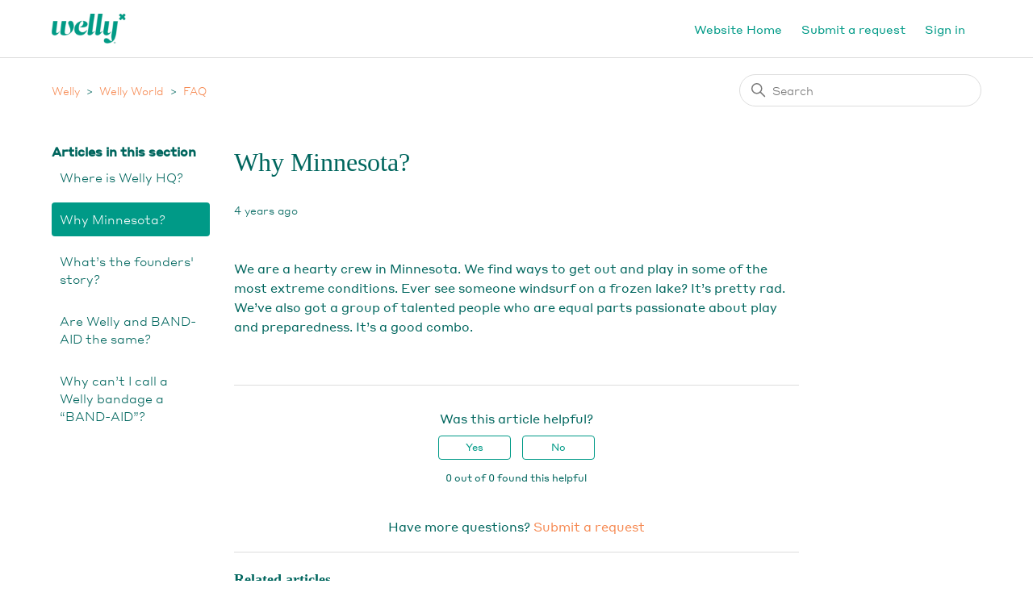

--- FILE ---
content_type: text/html; charset=utf-8
request_url: https://help.getwelly.com/hc/en-us/articles/4405966555543-Why-Minnesota
body_size: 4827
content:
<!DOCTYPE html>
<html dir="ltr" lang="en-US">
<head>
  <meta charset="utf-8" />
  <!-- v26878 -->


  <title>Why Minnesota? &ndash; Welly</title>

  

  <meta name="description" content="We are a hearty crew in Minnesota. We find ways to get out and play in some of the most extreme conditions. Ever see someone windsurf on..." /><meta property="og:image" content="https://help.getwelly.com/hc/theming_assets/01HZPCG7X6JYZ0779MBHK14HPA" />
<meta property="og:type" content="website" />
<meta property="og:site_name" content="Welly" />
<meta property="og:title" content="Why Minnesota?" />
<meta property="og:description" content="We are a hearty crew in Minnesota. We find ways to get out and play in some of the most extreme conditions. Ever see someone windsurf on a frozen lake? It’s pretty rad. We’ve also got a group of ta..." />
<meta property="og:url" content="https://help.getwelly.com/hc/en-us/articles/4405966555543-Why-Minnesota" />
<link rel="canonical" href="https://help.getwelly.com/hc/en-us/articles/4405966555543-Why-Minnesota">
<link rel="alternate" hreflang="en-us" href="https://help.getwelly.com/hc/en-us/articles/4405966555543-Why-Minnesota">
<link rel="alternate" hreflang="x-default" href="https://help.getwelly.com/hc/en-us/articles/4405966555543-Why-Minnesota">

  <link rel="stylesheet" href="//static.zdassets.com/hc/assets/application-f34d73e002337ab267a13449ad9d7955.css" media="all" id="stylesheet" />
  <link rel="stylesheet" type="text/css" href="/hc/theming_assets/9170462/360002026913/style.css?digest=23991210055447">

  <link rel="icon" type="image/x-icon" href="/hc/theming_assets/01HZPCG80W2222NR26YN5B032X">

    

  <meta content="width=device-width, initial-scale=1.0" name="viewport" />

  
</head>
<body class="">
  
  
  

  <a class="skip-navigation" tabindex="1" href="#main-content">Skip to main content</a>

<header class="header">
  <div class="logo">
    <a title="Home" href="/hc/en-us">
      <img src="/hc/theming_assets/01HZPCG7X6JYZ0779MBHK14HPA" alt="Welly Help Center home page" />
      
    </a>
  </div>
  <div class="nav-wrapper">
    <button class="menu-button" aria-controls="user-nav" aria-expanded="false" aria-label="Toggle navigation menu">
      <svg xmlns="http://www.w3.org/2000/svg" width="16" height="16" focusable="false" viewBox="0 0 16 16" class="icon-menu">
        <path fill="none" stroke="currentColor" stroke-linecap="round" d="M1.5 3.5h13m-13 4h13m-13 4h13"/>
      </svg>
    </button>
    <nav class="user-nav" id="user-nav">
      <a href="https://www.getwelly.com">Website Home</a>
      <a class="submit-a-request" href="/hc/en-us/requests/new">Submit a request</a>
    </nav>
    
      <a class="sign-in" rel="nofollow" data-auth-action="signin" title="Opens a dialog" role="button" href="/hc/en-us/signin?return_to=https%3A%2F%2Fhelp.getwelly.com%2Fhc%2Fen-us%2Farticles%2F4405966555543-Why-Minnesota">
        Sign in
      </a>
    
  </div>
</header>


  <main role="main">
    <div class="container-divider"></div>
<div class="container">
  <nav class="sub-nav">
    <ol class="breadcrumbs">
  
    <li title="Welly">
      
        <a href="/hc/en-us">Welly</a>
      
    </li>
  
    <li title="Welly World">
      
        <a href="/hc/en-us/categories/4405937315223-Welly-World">Welly World</a>
      
    </li>
  
    <li title="FAQ">
      
        <a href="/hc/en-us/sections/4405937483287-FAQ">FAQ</a>
      
    </li>
  
</ol>

    <div class="search-container">
      <svg xmlns="http://www.w3.org/2000/svg" width="12" height="12" focusable="false" viewBox="0 0 12 12" class="search-icon">
        <circle cx="4.5" cy="4.5" r="4" fill="none" stroke="currentColor"/>
        <path stroke="currentColor" stroke-linecap="round" d="M11 11L7.5 7.5"/>
      </svg>
      <form role="search" class="search" data-search="" action="/hc/en-us/search" accept-charset="UTF-8" method="get"><input type="hidden" name="utf8" value="&#x2713;" autocomplete="off" /><input type="hidden" name="category" id="category" value="4405937315223" autocomplete="off" />
<input type="search" name="query" id="query" placeholder="Search" aria-label="Search" /></form>
    </div>
  </nav>

  <div class="article-container" id="article-container">
    <aside class="article-sidebar" aria-labelledby="section-articles-title">
      
        <div class="collapsible-sidebar">
          <button type="button" class="collapsible-sidebar-toggle" aria-labelledby="section-articles-title" aria-expanded="false">
            <svg xmlns="http://www.w3.org/2000/svg" width="20" height="20" focusable="false" viewBox="0 0 12 12" aria-hidden="true" class="collapsible-sidebar-toggle-icon chevron-icon">
              <path fill="none" stroke="currentColor" stroke-linecap="round" d="M3 4.5l2.6 2.6c.2.2.5.2.7 0L9 4.5"/>
            </svg>
            <svg xmlns="http://www.w3.org/2000/svg" width="20" height="20" focusable="false" viewBox="0 0 12 12" aria-hidden="true" class="collapsible-sidebar-toggle-icon x-icon">
              <path stroke="currentColor" stroke-linecap="round" d="M3 9l6-6m0 6L3 3"/>
            </svg>
          </button>
          <span id="section-articles-title" class="collapsible-sidebar-title sidenav-title">
            Articles in this section
          </span>
          <div class="collapsible-sidebar-body">
            <ul>
              
                <li>
                  <a href="/hc/en-us/articles/4405958523927-Where-is-Welly-HQ" class="sidenav-item ">Where is Welly HQ?</a>
                </li>
              
                <li>
                  <a href="/hc/en-us/articles/4405966555543-Why-Minnesota" class="sidenav-item current-article">Why Minnesota?</a>
                </li>
              
                <li>
                  <a href="/hc/en-us/articles/4405958540183-What-s-the-founders-story" class="sidenav-item ">What’s the founders&#39; story?</a>
                </li>
              
                <li>
                  <a href="/hc/en-us/articles/4405966675991-Are-Welly-and-BAND-AID-the-same" class="sidenav-item ">Are Welly and BAND-AID the same?</a>
                </li>
              
                <li>
                  <a href="/hc/en-us/articles/4405966709527-Why-can-t-I-call-a-Welly-bandage-a-BAND-AID" class="sidenav-item ">Why can’t I call a Welly bandage a “BAND-AID”?</a>
                </li>
              
            </ul>
            
          </div>
        </div>
      
    </aside>

    <article id="main-content" class="article">
      <header class="article-header">
        <h1 title="Why Minnesota?" class="article-title">
          Why Minnesota?
          
        </h1>

        <div class="article-author">
          
          <div class="article-meta">
            

            <ul class="meta-group">
              
                <li class="meta-data"><time datetime="2021-08-09T18:30:35Z" title="2021-08-09T18:30:35Z" data-datetime="relative">August 09, 2021 18:30</time></li>
              
            </ul>
          </div>
        </div>

        
      </header>

      <section class="article-info">
        <div class="article-content">
          <div class="article-body"><p>We are a hearty crew in Minnesota. We find ways to get out and play in some of the most extreme conditions. Ever see someone windsurf on a frozen lake? It’s pretty rad. We’ve also got a group of talented people who are equal parts passionate about play and preparedness. It’s a good combo.</p></div>
          
        </div>
      </section>

      <footer>
        <div class="article-footer">
          
          
            
          
        </div>
        
          <div class="article-votes">
            <span class="article-votes-question" id="article-votes-label">Was this article helpful?</span>
            <div class="article-votes-controls" role="group" aria-labelledby="article-votes-label">
              <button type="button" class="button article-vote article-vote-up" data-auth-action="signin" aria-label="This article was helpful" aria-pressed="false">Yes</button>
              <button type="button" class="button article-vote article-vote-down" data-auth-action="signin" aria-label="This article was not helpful" aria-pressed="false">No</button>
            </div>
            <small class="article-votes-count">
              <span class="article-vote-label">0 out of 0 found this helpful</span>
            </small>
          </div>
        

        <div class="article-more-questions">
          Have more questions? <a href="/hc/en-us/requests/new">Submit a request</a>
        </div>
        <div class="article-return-to-top">
          <a href="#article-container">
            Return to top
            <svg xmlns="http://www.w3.org/2000/svg" class="article-return-to-top-icon" width="20" height="20" focusable="false" viewBox="0 0 12 12" aria-hidden="true">
              <path fill="none" stroke="currentColor" stroke-linecap="round" d="M3 4.5l2.6 2.6c.2.2.5.2.7 0L9 4.5"/>
            </svg>
          </a>
        </div>
      </footer>

      <div class="article-relatives">
        
          <div data-recent-articles></div>
        
        
          
  <section class="related-articles">
    
      <h2 class="related-articles-title">Related articles</h2>
    
    <ul>
      
        <li>
          <a href="/hc/en-us/related/click?data=[base64]%3D--2e6537a60a86a7806dd41915783c8a114d905af4" rel="nofollow">Where is Welly HQ?</a>
        </li>
      
        <li>
          <a href="/hc/en-us/related/click?data=BAh7CjobZGVzdGluYXRpb25fYXJ0aWNsZV9pZGwrCJf7l9cBBDoYcmVmZXJyZXJfYXJ0aWNsZV9pZGwrCJdJEtgBBDoLbG9jYWxlSSIKZW4tdXMGOgZFVDoIdXJsSSI%2FL2hjL2VuLXVzL2FydGljbGVzLzQ0MDU5NTg1NDAxODMtV2hhdC1zLXRoZS1mb3VuZGVycy1zdG9yeQY7CFQ6CXJhbmtpBw%3D%3D--d79d257ac4bcc603649aafb178df10fe6b80921e" rel="nofollow">What’s the founders&#39; story?</a>
        </li>
      
        <li>
          <a href="/hc/en-us/related/click?data=[base64]%3D%3D--b016c46e017b09e4a98855e99e4946fd085063fa" rel="nofollow">Are Welly and BAND-AID the same?</a>
        </li>
      
        <li>
          <a href="/hc/en-us/related/click?data=[base64]%3D%3D--9d6aa7ccde29fc195558e34d98dee5de2a4cd8cc" rel="nofollow">Are your bandages latex free?</a>
        </li>
      
        <li>
          <a href="/hc/en-us/related/click?data=[base64]%3D%3D--e164b945529ade2d3a8fae12421e1da57031892d" rel="nofollow">Can I buy just the tin?</a>
        </li>
      
    </ul>
  </section>


        
      </div>
      
        <div class="article-comments" id="article-comments">
          <section class="comments">
            <header class="comment-overview">
              <h2 class="comment-heading">
                Comments
              </h2>
              <p class="comment-callout">0 comments</p>
              
            </header>

            <ul id="comments" class="comment-list">
              
            </ul>

            

            

            <p class="comment-callout">Article is closed for comments.</p>
          </section>
        </div>
      
    </article>
  </div>
</div>

  </main>

  <footer class="footer">
  <div class="footer-inner">
    <a title="Home" href="/hc/en-us">Welly</a>

    <div class="footer-language-selector">
      
    </div>
  </div>
</footer>



  <!-- / -->

  
  <script src="//static.zdassets.com/hc/assets/en-us.bbb3d4d87d0b571a9a1b.js"></script>
  

  <script type="text/javascript">
  /*

    Greetings sourcecode lurker!

    This is for internal Zendesk and legacy usage,
    we don't support or guarantee any of these values
    so please don't build stuff on top of them.

  */

  HelpCenter = {};
  HelpCenter.account = {"subdomain":"getwelly","environment":"production","name":"Welly Help Center"};
  HelpCenter.user = {"identifier":"da39a3ee5e6b4b0d3255bfef95601890afd80709","email":null,"name":"","role":"anonymous","avatar_url":"https://assets.zendesk.com/hc/assets/default_avatar.png","is_admin":false,"organizations":[],"groups":[]};
  HelpCenter.internal = {"asset_url":"//static.zdassets.com/hc/assets/","web_widget_asset_composer_url":"https://static.zdassets.com/ekr/snippet.js","current_session":{"locale":"en-us","csrf_token":null,"shared_csrf_token":null},"usage_tracking":{"event":"article_viewed","data":"BAh7CDoLbG9jYWxlSSIKZW4tdXMGOgZFVDoPYXJ0aWNsZV9pZGwrCJdJEtgBBDoKX21ldGF7DDoPYWNjb3VudF9pZGkDHu6LOhNoZWxwX2NlbnRlcl9pZGwrCNkys9FTADoNYnJhbmRfaWRsKwih/crRUwA6DHVzZXJfaWQwOhN1c2VyX3JvbGVfbmFtZUkiDkFOT05ZTU9VUwY7BlQ7AEkiCmVuLXVzBjsGVDoaYW5vbnltb3VzX3RyYWNraW5nX2lkMA==--1a52e4283a02d87251ed906366710f3692dcf3cb","url":"https://help.getwelly.com/hc/activity"},"current_record_id":"4405966555543","current_record_url":"/hc/en-us/articles/4405966555543-Why-Minnesota","current_record_title":"Why Minnesota?","current_text_direction":"ltr","current_brand_id":360002026913,"current_brand_name":"Welly Help Center","current_brand_url":"https://getwelly.zendesk.com","current_brand_active":true,"current_path":"/hc/en-us/articles/4405966555543-Why-Minnesota","show_autocomplete_breadcrumbs":true,"user_info_changing_enabled":false,"has_user_profiles_enabled":false,"has_end_user_attachments":true,"user_aliases_enabled":false,"has_anonymous_kb_voting":false,"has_multi_language_help_center":true,"show_at_mentions":false,"embeddables_config":{"embeddables_web_widget":false,"embeddables_help_center_auth_enabled":false,"embeddables_connect_ipms":false},"answer_bot_subdomain":"static","gather_plan_state":"subscribed","has_article_verification":false,"has_gather":true,"has_ckeditor":false,"has_community_enabled":false,"has_community_badges":false,"has_community_post_content_tagging":false,"has_gather_content_tags":false,"has_guide_content_tags":true,"has_user_segments":true,"has_answer_bot_web_form_enabled":false,"has_garden_modals":false,"theming_cookie_key":"hc-da39a3ee5e6b4b0d3255bfef95601890afd80709-2-preview","is_preview":false,"has_search_settings_in_plan":true,"theming_api_version":2,"theming_settings":{"brand_color":"rgba(0, 154, 135, 1)","brand_text_color":"rgba(255, 255, 255, 1)","text_color":"rgba(0, 102, 94, 1)","link_color":"rgba(246, 138, 83, 1)","visited_link_color":"rgba(246, 138, 83, 1)","background_color":"#FFFFFF","heading_font":"'Trebuchet MS', 'Lucida Sans Unicode', 'Lucida Grande', 'Lucida Sans', Arial, sans-serif","text_font":"'Trebuchet MS', 'Lucida Sans Unicode', 'Lucida Grande', 'Lucida Sans', Arial, sans-serif","logo":"/hc/theming_assets/01HZPCG7X6JYZ0779MBHK14HPA","show_brand_name":false,"favicon":"/hc/theming_assets/01HZPCG80W2222NR26YN5B032X","homepage_background_image":"/hc/theming_assets/01HZPCG883ZFYT2VVSE9MWMXHW","community_background_image":"/hc/theming_assets/01HZPCG8XCQN3JZTTRCFV8VWMV","community_image":"/hc/theming_assets/01HZPCG99QWJ4ATNAASJVE9K0F","instant_search":true,"scoped_kb_search":true,"scoped_community_search":true,"show_recent_activity":true,"show_articles_in_section":true,"show_article_author":false,"show_article_comments":true,"show_follow_article":false,"show_recently_viewed_articles":true,"show_related_articles":true,"show_article_sharing":false,"show_follow_section":true,"show_follow_post":true,"show_post_sharing":true,"show_follow_topic":true},"has_pci_credit_card_custom_field":false,"help_center_restricted":false,"is_assuming_someone_else":false,"flash_messages":[],"user_photo_editing_enabled":true,"user_preferred_locale":"en-us","base_locale":"en-us","login_url":"https://getwelly.zendesk.com/access?brand_id=360002026913\u0026return_to=https%3A%2F%2Fhelp.getwelly.com%2Fhc%2Fen-us%2Farticles%2F4405966555543-Why-Minnesota","has_alternate_templates":false,"has_custom_statuses_enabled":true,"has_hc_generative_answers_setting_enabled":true,"has_generative_search_with_zgpt_enabled":false,"has_suggested_initial_questions_enabled":false,"has_guide_service_catalog":false,"has_service_catalog_search_poc":false,"has_service_catalog_itam":false,"has_csat_reverse_2_scale_in_mobile":false,"has_knowledge_navigation":false,"has_unified_navigation":false,"has_unified_navigation_eap_access":true,"has_csat_bet365_branding":false,"version":"v26878","dev_mode":false};
</script>

  
  
  <script src="//static.zdassets.com/hc/assets/hc_enduser-682eda7708c76e29eff22c6702975daf.js"></script>
  <script type="text/javascript" src="/hc/theming_assets/9170462/360002026913/script.js?digest=23991210055447"></script>
  
</body>
</html>

--- FILE ---
content_type: text/javascript
request_url: https://static.zdassets.com/hc/assets/99806-c0a53a9816bf1c7f5e94a7aae6a82bfc.js
body_size: 8355
content:
/*! For license information please see 99806-c0a53a9816bf1c7f5e94a7aae6a82bfc.js.LICENSE.txt */
(self.webpackChunkhelp_center=self.webpackChunkhelp_center||[]).push([[99806],{16544:function(e,t,n){var r=n(66473);e.exports=r},50847:function(e,t,n){var r=n(96158);e.exports=r},21342:function(e,t,n){var r=n(13959);e.exports=r},16682:function(e,t,n){n(77640);var r=n(15296);e.exports=r("Array").indexOf},52342:function(e,t,n){var r=n(63381),o=n(16682),a=Array.prototype;e.exports=function(e){var t=e.indexOf;return e===a||r(a,e)&&t===a.indexOf?o:t}},75301:function(e,t,n){e.exports=n(39003)},14474:function(e,t,n){e.exports=n(7576)},45267:function(e,t,n){e.exports=n(8397)},39003:function(e,t,n){var r=n(16544);e.exports=r},7576:function(e,t,n){var r=n(50847);e.exports=r},8397:function(e,t,n){var r=n(21342);e.exports=r},77640:function(e,t,n){"use strict";var r=n(61938),o=n(49036),a=n(44581).indexOf,i=n(90538),u=o([].indexOf),c=!!u&&1/u([1],1,-0)<0,s=i("indexOf");r({target:"Array",proto:!0,forced:c||!s},{indexOf:function(e){var t=arguments.length>1?arguments[1]:void 0;return c?u(this,e,t)||0:a(this,e,t)}})},66473:function(e,t,n){var r=n(52342);e.exports=r},7429:function(e,t,n){e.exports=n(75301)},8106:function(e,t,n){e.exports=n(14474)},66771:function(e,t,n){e.exports=n(45267)},75357:function(e,t,n){"use strict";n.d(t,{A:function(){return i}});var r=n(8106),o=n(7429),a=n(14091);function i(e,t){if(null==e)return{};var n,i,u=(0,a.A)(e,t);if(r){var c=r(e);for(i=0;i<c.length;i++)n=c[i],o(t).call(t,n)>=0||Object.prototype.propertyIsEnumerable.call(e,n)&&(u[n]=e[n])}return u}},14091:function(e,t,n){"use strict";n.d(t,{A:function(){return a}});var r=n(66771),o=n(7429);function a(e,t){if(null==e)return{};var n,a,i={},u=r(e);for(a=0;a<u.length;a++)n=u[a],o(t).call(t,n)>=0||(i[n]=e[n]);return i}},79202:function(e,t,n){"use strict";n.d(t,{W1:function(){return O},IU:function(){return A},Dr:function(){return _},c:function(){return P},w4:function(){return U},cO:function(){return K},bi:function(){return B}});var r=n(96540),o=n(77420),a=n(16144),i=n(83224);function u({context:e,children:t,items:n,set:o}){let a=r.useCallback((({element:e,index:t,...n})=>e?(o((r=>{if(null!=t&&-1!==t)return s(r,{element:e,index:t,...n},t);if(0===r.length)return[{...n,element:e,index:0}];if(r.find((t=>t.element===e)))return console.warn("[reach-ui]: `useDescendant` was called with an element that was already registered.\n\nIf you are using the `@reach/descendants` package directly, make sure to only register descendants once. Registering a descendant more than once will lead to bugs in your app.\n\nIf you are using another `reach-ui` package, this is probably our bug!\n\nTo report a bug, open a new issue:\n\n  https://github.com/reach/reach-ui/issues/new?assignees=&labels=&template=Bug_report.md\n\nIMPORTANT: this check will only run in the development build, so if you see this warning please be aware that your app may crash when deployed."),function(e){return e.sort(((e,t)=>e.element&&t.element?c(e.element,t.element)?-1:1:0)).map(((e,t)=>({...e,index:t})))}(r);let o,a=function(e,t){if(!t)return-1;if(!e.length)return-1;let n=e.length;for(;n--;){let r=e[n].element;if(r&&c(r,t))return n+1}return-1}(r,e);return o=-1===a?[...r,{...n,element:e,index:r.length}]:s(r,{...n,element:e,index:a},a),o})),()=>{e&&o((t=>t.filter((t=>e!==t.element))))}):i.lQ),[]);return r.createElement(e.Provider,{value:r.useMemo((()=>({descendants:n,registerDescendant:a})),[n,a])},t)}function c(e,t){return Boolean(t.compareDocumentPosition(e)&Node.DOCUMENT_POSITION_PRECEDING)}function s(e,t,n){return null!=n&&n in e?[...e.slice(0,n),t,...e.slice(n)]:[...e,t]}var l="CLEAR_SELECTION_INDEX",d="CLICK_MENU_ITEM",f="CLOSE_MENU",p="OPEN_MENU_AT_INDEX",h="OPEN_MENU_CLEARED",m="SEARCH_FOR_ITEM",v="SELECT_ITEM_AT_INDEX",g="SET_BUTTON_ID",w=function(e,t={}){let n=r.createContext({descendants:[],registerDescendant:()=>i.lQ,...t});return n.displayName=e,n}("DropdownDescendantContext"),[y,E]=(0,i.q6)("Dropdown"),b={triggerId:null,isExpanded:!1,typeaheadQuery:"",selectionIndex:-1},x=({id:e,children:t})=>{let n=r.useRef(null),o=r.useRef(null),c=r.useRef(null),[s,l]=r.useState([]),d=(0,a.B)(e),f=e||(0,i.M4)("menu",d),p=(0,i.M4)("menu-button",f),[h,m]=r.useReducer(M,{...b,triggerId:p}),v=r.useRef(!1),g=r.useRef([]),E=r.useRef(!1),x=r.useRef({x:0,y:0});return r.useEffect((()=>{h.isExpanded?(window.__REACH_DISABLE_TOOLTIPS=!0,window.requestAnimationFrame((()=>{S(o.current)}))):window.__REACH_DISABLE_TOOLTIPS=!1}),[h.isExpanded]),r.createElement(u,{context:w,items:s,set:l},r.createElement(y,{dispatch:m,dropdownId:f,dropdownRef:o,mouseDownStartPosRef:x,popoverRef:c,readyToSelect:E,selectCallbacks:g,state:h,triggerClickedRef:v,triggerRef:n},(0,i.Tn)(t)?t({isExpanded:h.isExpanded,isOpen:h.isExpanded}):t))};function R({onKeyDown:e,onMouseDown:t,id:n,ref:o,...a}){let{dispatch:u,dropdownId:c,mouseDownStartPosRef:s,triggerClickedRef:l,triggerRef:d,state:{triggerId:m,isExpanded:v}}=E("useDropdownTrigger"),w=(0,i.sC)(d,o),y=T(),b=r.useMemo((()=>y.findIndex((e=>!e.disabled))),[y]);return r.useEffect((()=>{null!=n&&n!==m&&u({type:g,payload:n})}),[m,u,n]),r.useEffect((()=>{null==n&&u({type:g,payload:(0,i.M4)("menu-button",c)})}),[c,u,n]),{data:{isExpanded:v,controls:c},props:{...a,ref:w,id:m||void 0,onKeyDown:(0,i.mK)(e,(function(e){switch(e.key){case"ArrowDown":case"ArrowUp":e.preventDefault(),u({type:p,payload:{index:b}});break;case"Enter":case" ":u({type:p,payload:{index:b}})}})),onMouseDown:(0,i.mK)(t,(function(e){(0,i.nO)(e.nativeEvent)||(s.current={x:e.clientX,y:e.clientY},v||(l.current=!0),u(v?{type:f}:{type:h}))})),type:"button"}}}function I({index:e,isLink:t=!1,onClick:n,onDragStart:o,onMouseDown:a,onMouseEnter:u,onMouseLeave:c,onMouseMove:s,onMouseUp:f,onSelect:p,disabled:h,onFocus:m,valueText:g,ref:y,...b}){let{dispatch:x,dropdownRef:R,mouseDownStartPosRef:I,readyToSelect:D,selectCallbacks:k,triggerRef:M,state:{selectionIndex:T,isExpanded:N}}=E("useDropdownItem"),O=r.useRef(null),[A,L]=r.useState(g||""),_=r.useCallback((e=>{!g&&e?.textContent&&L(e.textContent)}),[g]),P=r.useRef(!1),[U,K]=(0,i.Kr)(O,null),B=function(e,t,n){let o=(0,i.CH)(),{registerDescendant:a,descendants:u}=r.useContext(t),c=n??u.findIndex((t=>t.element===e.element));return(0,i.Es)((()=>(e.element||o(),a({...e,index:c}))),[e,o,c,a,...Object.values(e)]),c}(r.useMemo((()=>({element:U,key:A,disabled:h,isLink:t})),[h,U,t,A]),w,e),F=B===T&&!h,X=(0,i.sC)(y,K,_);function $(){S(M.current),p&&p(),x({type:d})}return k.current[B]=p,r.useEffect((()=>{if(N){let e=window.setTimeout((()=>{D.current=!0}),400);return()=>{window.clearTimeout(e)}}D.current=!1}),[N,D]),r.useEffect((()=>{let e=(0,i.TW)(O.current);return e.addEventListener("mouseup",t),()=>{e.removeEventListener("mouseup",t)};function t(){P.current=!1}}),[]),{data:{disabled:h},props:{id:C(B),tabIndex:-1,...b,ref:X,"data-disabled":h?"":void 0,"data-selected":F?"":void 0,"data-valuetext":A,onClick:(0,i.mK)(n,(function(e){(0,i.nO)(e.nativeEvent)||t&&(h?e.preventDefault():$())})),onDragStart:(0,i.mK)(o,(function(e){t&&e.preventDefault()})),onMouseDown:(0,i.mK)(a,(function(e){(0,i.nO)(e.nativeEvent)||(t?P.current=!0:e.preventDefault())})),onMouseEnter:(0,i.mK)(u,(function(e){let t=(0,i.TW)(R.current);F||null==B||h||(R?.current&&R.current!==t.activeElement&&O.current!==t.activeElement&&R.current.focus(),x({type:v,payload:{index:B}}))})),onMouseLeave:(0,i.mK)(c,(function(e){x({type:l})})),onMouseMove:(0,i.mK)(s,(function(e){if(!D.current){let t=8,n=Math.abs(e.clientX-I.current.x),r=Math.abs(e.clientY-I.current.y);(n>t||r>t)&&(D.current=!0)}F||null==B||h||x({type:v,payload:{index:B,dropdownRef:R}})})),onFocus:(0,i.mK)(m,(function(){D.current=!0,F||null==B||h||x({type:v,payload:{index:B}})})),onMouseUp:(0,i.mK)(f,(function(e){(0,i.nO)(e.nativeEvent)||(D.current?t?P.current?P.current=!1:O.current&&O.current.click():h||$():D.current=!0)}))}}}function D({id:e,onKeyDown:t,ref:n,...o}){let{dispatch:a,triggerRef:u,dropdownRef:c,selectCallbacks:s,dropdownId:l,state:{isExpanded:p,triggerId:h,selectionIndex:g,typeaheadQuery:y}}=E("useDropdownItems"),b=T(),x=(0,i.sC)(c,n);r.useEffect((()=>{let e=function(e,t=""){if(!t)return null;let n=e.find((e=>!e.disabled&&e.element?.dataset?.valuetext?.toLowerCase().startsWith(t)));return n?e.indexOf(n):null}(b,y);y&&null!=e&&a({type:v,payload:{index:e,dropdownRef:c}});let t=window.setTimeout((()=>y&&a({type:m,payload:""})),1e3);return()=>window.clearTimeout(t)}),[a,b,y,c]);let R=(0,i.ZC)(b.length),I=(0,i.ZC)(b[g]),D=(0,i.ZC)(g);r.useEffect((()=>{g>b.length-1?a({type:v,payload:{index:b.length-1,dropdownRef:c}}):R!==b.length&&g>-1&&I&&D===g&&b[g]!==I&&a({type:v,payload:{index:b.findIndex((e=>e.key===I?.key)),dropdownRef:c}})}),[c,a,b,R,I,D,g]);let k=(0,i.mK)((function(e){let{key:t}=e;if(p)switch(t){case"Enter":case" ":let n=b.find((e=>e.index===g));n&&!n.disabled&&(e.preventDefault(),n.isLink&&n.element?n.element.click():(S(u.current),s.current[n.index]&&s.current[n.index](),a({type:d})));break;case"Escape":S(u.current),a({type:f});break;case"Tab":e.preventDefault();break;default:if((0,i.Kg)(t)&&1===t.length){let e=y+t.toLowerCase();a({type:m,payload:e})}}}),function(e,t){let{descendants:n}=r.useContext(e),{callback:o,currentIndex:a,filter:i,key:u="index",orientation:c="vertical",rotate:s=!0,rtl:l=!1}=t;return function(e){if(!["ArrowDown","ArrowUp","ArrowLeft","ArrowRight","PageUp","PageDown","Home","End"].includes(e.key))return;let t=a??-1,r=i?n.filter(i):n;if(!r.length)return;let d=r.findIndex((e=>e.index===a));function f(){return t===m().index?s?h():r[d]:r[(d+1)%r.length]}function p(){return t===h().index?s?m():r[d]:r[(d-1+r.length)%r.length]}function h(){return r[0]}function m(){return r[r.length-1]}switch(e.key){case"ArrowDown":if("vertical"===c||"both"===c){e.preventDefault();let t=f();o("option"===u?t:t[u])}break;case"ArrowUp":if("vertical"===c||"both"===c){e.preventDefault();let t=p();o("option"===u?t:t[u])}break;case"ArrowLeft":if("horizontal"===c||"both"===c){e.preventDefault();let t=(l?f:p)();o("option"===u?t:t[u])}break;case"ArrowRight":if("horizontal"===c||"both"===c){e.preventDefault();let t=(l?p:f)();o("option"===u?t:t[u])}break;case"PageUp":e.preventDefault();let t=(e.ctrlKey?p:h)();o("option"===u?t:t[u]);break;case"Home":e.preventDefault();let n=h();o("option"===u?n:n[u]);break;case"PageDown":e.preventDefault();let r=(e.ctrlKey?f:m)();o("option"===u?r:r[u]);break;case"End":e.preventDefault();let a=m();o("option"===u?a:a[u])}}}(w,{currentIndex:g,orientation:"vertical",rotate:!1,filter:e=>!e.disabled,callback:e=>{a({type:v,payload:{index:e,dropdownRef:c}})},key:"index"}));return{data:{activeDescendant:C(g)||void 0,triggerId:h},props:{tabIndex:-1,...o,ref:x,id:l,onKeyDown:(0,i.mK)(t,k)}}}function k({onBlur:e,portal:t=!0,position:n,ref:o,...a}){let{triggerRef:u,triggerClickedRef:c,dispatch:s,dropdownRef:l,popoverRef:d,state:{isExpanded:p}}=E("useDropdownPopover"),h=(0,i.sC)(d,o);return r.useEffect((()=>{if(!p)return;let e=(0,i.TW)(d.current);function t(e){var t,n;c.current?c.current=!1:(t=d.current,n=e.target,t&&t.contains(n)||s({type:f}))}return e.addEventListener("mousedown",t),()=>{e.removeEventListener("mousedown",t)}}),[c,u,s,l,d,p]),{data:{portal:t,position:n,targetRef:u,isExpanded:p},props:{ref:h,hidden:!p,onBlur:(0,i.mK)(e,(e=>{e.currentTarget.contains(e.relatedTarget)||s({type:f})})),...a}}}function C(e){let{dropdownId:t}=E("useItemId");return null!=e&&e>-1?(0,i.M4)(`option-${e}`,t):void 0}function S(e){e&&e.focus()}function M(e,t={}){switch(t.type){case d:case f:return{...e,isExpanded:!1,selectionIndex:-1};case"OPEN_MENU_AT_FIRST_ITEM":return{...e,isExpanded:!0,selectionIndex:0};case p:return{...e,isExpanded:!0,selectionIndex:t.payload.index};case h:return{...e,isExpanded:!0,selectionIndex:-1};case v:{let{dropdownRef:n={current:null}}=t.payload;if(t.payload.index>=0&&t.payload.index!==e.selectionIndex){if(n.current){let e=(0,i.TW)(n.current);n.current!==e?.activeElement&&n.current.focus()}return{...e,selectionIndex:null!=t.payload.max?Math.min(Math.max(t.payload.index,0),t.payload.max):Math.max(t.payload.index,0)}}return e}case l:return{...e,selectionIndex:-1};case g:return{...e,triggerId:t.payload};case m:return void 0!==t.payload?{...e,typeaheadQuery:t.payload}:e;default:return e}}function T(){return e=w,r.useContext(e).descendants;var e}x.displayName="DropdownProvider",r.forwardRef((({as:e="button",...t},n)=>{let{props:o}=R({...t,ref:n});return r.createElement(e,{"data-reach-dropdown-trigger":"",...o})})).displayName="DropdownTrigger",r.forwardRef((({as:e="div",...t},n)=>{let{props:o}=I({...t,ref:n});return r.createElement(e,{"data-reach-dropdown-item":"",...o})})).displayName="DropdownItem",r.forwardRef((({as:e="div",...t},n)=>{let{props:o}=D({...t,ref:n});return r.createElement(e,{"data-reach-dropdown-items":"",...o})})).displayName="DropdownItems",r.forwardRef((({as:e="div",...t},n)=>{let{data:{portal:a,targetRef:i,position:u},props:c}=k({...t,ref:n}),s={"data-reach-dropdown-popover":""};return a?r.createElement(o.AM,{...c,...s,as:e,targetRef:i,position:u,unstable_skipInitialPortalRender:!0}):r.createElement(e,{...c,...s})})).displayName="DropdownPopover";var N=n(44363),O=r.forwardRef((({as:e=r.Fragment,id:t,children:n,...o},a)=>{let i=r.useMemo((()=>{try{return(0,N.isFragment)(r.createElement(e,null))}catch(e){return!1}}),[e])?{}:{ref:a,id:t,"data-reach-menu":"",...o};return r.createElement(e,{...i},r.createElement(x,{id:t,children:n}))}));O.displayName="Menu";var A=r.forwardRef((({as:e="button",...t},n)=>{let{data:{isExpanded:o,controls:a},props:i}=R({...t,ref:n});return r.createElement(e,{"aria-expanded":!!o||void 0,"aria-haspopup":!0,"aria-controls":a,...i,"data-reach-menu-button":""})}));A.displayName="MenuButton";var L=r.forwardRef((({as:e="div",...t},n)=>{let{data:{disabled:o},props:a}=I({...t,ref:n});return r.createElement(e,{role:"menuitem",...a,"aria-disabled":o||void 0,"data-reach-menu-item":""})}));L.displayName="MenuItemImpl";var _=r.forwardRef((({as:e="div",...t},n)=>r.createElement(L,{...t,ref:n,as:e})));_.displayName="MenuItem";var P=r.forwardRef((({as:e="div",...t},n)=>{let{data:{activeDescendant:o,triggerId:a},props:i}=D({...t,ref:n});return r.createElement(e,{"aria-activedescendant":o,"aria-labelledby":a||void 0,role:"menu",...i,"data-reach-menu-items":""})}));P.displayName="MenuItems";var U=r.forwardRef((({as:e="a",component:t,onSelect:n,...o},a)=>(r.useEffect((()=>{t&&console.warn("[@reach/menu-button]: Please use the `as` prop instead of `component`")}),[t]),r.createElement(L,{...o,ref:a,"data-reach-menu-link":"",as:e,isLink:!0,onSelect:n||i.lQ}))));U.displayName="MenuLink";var K=r.forwardRef((({portal:e=!0,...t},n)=>r.createElement(B,{portal:e},r.createElement(P,{...t,ref:n,"data-reach-menu-list":""}))));K.displayName="MenuList";var B=r.forwardRef((({as:e="div",...t},n)=>{let{data:{portal:a,targetRef:i,position:u},props:c}=k({...t,ref:n}),s={"data-reach-menu-popover":""};return a?r.createElement(o.AM,{...c,...s,as:e,targetRef:i,position:u,unstable_skipInitialPortalRender:!0}):r.createElement(e,{...c,...s})}));B.displayName="MenuPopover"},77420:function(e,t,n){"use strict";n.d(t,{AM:function(){return N},gB:function(){return P}});var r=n(96540),o=n(83224),a=n(40961),i=({children:e,type:t="reach-portal",containerRef:n})=>{let i=r.useRef(null),u=r.useRef(null),c=(0,o.CH)();return r.useEffect((()=>{null!=n&&("object"==typeof n&&"current"in n?null==n.current&&console.warn("@reach/portal: A ref was passed to the `containerRef` prop of a `Portal`, but no DOM node was attached to it. Be sure to pass the ref to a DOM component.\n\nIf you are forwarding the ref from another component, be sure to use the React.forwardRef API. See https://reactjs.org/docs/forwarding-refs.html."):console.warn("@reach/portal: Invalid value passed to the `containerRef` of a `Portal`. The portal will be appended to the document body, but if you want to attach it to another DOM node you must pass a valid React ref object to `containerRef`."))}),[n]),(0,o.Es)((()=>{if(!i.current)return;let e=i.current.ownerDocument,r=n?.current||e.body;return u.current=e?.createElement(t),r.appendChild(u.current),c(),()=>{u.current&&r&&r.removeChild(u.current)}}),[t,c,n]),u.current?(0,a.createPortal)(e,u.current):r.createElement("span",{ref:i})},u=({unstable_skipInitialRender:e,...t})=>{let[n,o]=r.useState(!1);return r.useEffect((()=>{e&&o(!0)}),[e]),e&&!n?null:r.createElement(i,{...t})};u.displayName="Portal";var c,s=["bottom","height","left","right","top","width"],l=new Map,d=function e(){var t=[];l.forEach((function(e,n){var r,o,a=n.getBoundingClientRect();r=a,o=e.rect,void 0===r&&(r={}),void 0===o&&(o={}),s.some((function(e){return r[e]!==o[e]}))&&(e.rect=a,t.push(e))})),t.forEach((function(e){e.callbacks.forEach((function(t){return t(e.rect)}))})),c=window.requestAnimationFrame(e)};var f=function(e,t){return{observe:function(){var n=0===l.size;l.has(e)?l.get(e).callbacks.push(t):l.set(e,{rect:void 0,hasRectChanged:!1,callbacks:[t]}),n&&d()},unobserve:function(){var n=l.get(e);if(n){var r=n.callbacks.indexOf(t);r>=0&&n.callbacks.splice(r,1),n.callbacks.length||l.delete(e),l.size||cancelAnimationFrame(c)}}}};function p(e,t,n){let a,i;(0,o.Lm)(t)?a=t:(a=t?.observe??!0,i=t?.onChange),(0,o.Tn)(n)&&(i=n),r.useEffect((()=>{(0,o.Lm)(t)&&console.warn("Passing `observe` as the second argument to `useRect` is deprecated and will be removed in a future version of Reach UI. Instead, you can pass an object of options with an `observe` property as the second argument (`useRect(ref, { observe })`).\nSee https://reach.tech/rect#userect-observe")}),[t]),r.useEffect((()=>{(0,o.Tn)(n)&&console.warn("Passing `onChange` as the third argument to `useRect` is deprecated and will be removed in a future version of Reach UI. Instead, you can pass an object of options with an `onChange` property as the second argument (`useRect(ref, { onChange })`).\nSee https://reach.tech/rect#userect-onchange")}),[n]);let[u,c]=r.useState(e.current),s=r.useRef(!1),l=r.useRef(!1),[d,p]=r.useState(null),h=r.useRef(i);return(0,o.Es)((()=>{h.current=i,e.current!==u&&c(e.current)})),(0,o.Es)((()=>{u&&!s.current&&(s.current=!0,p(u.getBoundingClientRect()))}),[u]),(0,o.Es)((()=>{if(!a)return;let t=u;if(l.current||(l.current=!0,t=e.current),!t)return void console.warn("You need to place the ref");let n=f(t,(e=>{h.current?.(e),p(e)}));return n.observe(),()=>{n.unobserve()}}),[a,u,e]),d}var h=["input","select","textarea","a[href]","button","[tabindex]:not(slot)","audio[controls]","video[controls]",'[contenteditable]:not([contenteditable="false"])',"details>summary:first-of-type","details"],m=h.join(","),v="undefined"==typeof Element,g=v?function(){}:Element.prototype.matches||Element.prototype.msMatchesSelector||Element.prototype.webkitMatchesSelector,w=!v&&Element.prototype.getRootNode?function(e){return e.getRootNode()}:function(e){return e.ownerDocument},y=function(e,t,n){var r=Array.prototype.slice.apply(e.querySelectorAll(m));return t&&g.call(e,m)&&r.unshift(e),r=r.filter(n)},E=function e(t,n,r){for(var o=[],a=Array.from(t);a.length;){var i=a.shift();if("SLOT"===i.tagName){var u=i.assignedElements(),c=e(u.length?u:i.children,!0,r);r.flatten?o.push.apply(o,c):o.push({scope:i,candidates:c})}else{g.call(i,m)&&r.filter(i)&&(n||!t.includes(i))&&o.push(i);var s=i.shadowRoot||"function"==typeof r.getShadowRoot&&r.getShadowRoot(i),l=!r.shadowRootFilter||r.shadowRootFilter(i);if(s&&l){var d=e(!0===s?i.children:s.children,!0,r);r.flatten?o.push.apply(o,d):o.push({scope:i,candidates:d})}else a.unshift.apply(a,i.children)}}return o},b=function(e,t){return e.tabIndex<0&&(t||/^(AUDIO|VIDEO|DETAILS)$/.test(e.tagName)||e.isContentEditable)&&isNaN(parseInt(e.getAttribute("tabindex"),10))?0:e.tabIndex},x=function(e,t){return e.tabIndex===t.tabIndex?e.documentOrder-t.documentOrder:e.tabIndex-t.tabIndex},R=function(e){return"INPUT"===e.tagName},I=function(e){return function(e){return R(e)&&"radio"===e.type}(e)&&!function(e){if(!e.name)return!0;var t,n=e.form||w(e),r=function(e){return n.querySelectorAll('input[type="radio"][name="'+e+'"]')};if("undefined"!=typeof window&&void 0!==window.CSS&&"function"==typeof window.CSS.escape)t=r(window.CSS.escape(e.name));else try{t=r(e.name)}catch(e){return console.error("Looks like you have a radio button with a name attribute containing invalid CSS selector characters and need the CSS.escape polyfill: %s",e.message),!1}var o=function(e,t){for(var n=0;n<e.length;n++)if(e[n].checked&&e[n].form===t)return e[n]}(t,e.form);return!o||o===e}(e)},D=function(e){var t=e.getBoundingClientRect(),n=t.width,r=t.height;return 0===n&&0===r},k=function(e,t){return!(t.disabled||function(e){return R(e)&&"hidden"===e.type}(t)||function(e,t){var n=t.displayCheck,r=t.getShadowRoot;if("hidden"===getComputedStyle(e).visibility)return!0;var o=g.call(e,"details>summary:first-of-type")?e.parentElement:e;if(g.call(o,"details:not([open]) *"))return!0;var a=w(e).host,i=(null==a?void 0:a.ownerDocument.contains(a))||e.ownerDocument.contains(e);if(n&&"full"!==n){if("non-zero-area"===n)return D(e)}else{if("function"==typeof r){for(var u=e;e;){var c=e.parentElement,s=w(e);if(c&&!c.shadowRoot&&!0===r(c))return D(e);e=e.assignedSlot?e.assignedSlot:c||s===e.ownerDocument?c:s.host}e=u}if(i)return!e.getClientRects().length}return!1}(t,e)||function(e){return"DETAILS"===e.tagName&&Array.prototype.slice.apply(e.children).some((function(e){return"SUMMARY"===e.tagName}))}(t)||function(e){if(/^(INPUT|BUTTON|SELECT|TEXTAREA)$/.test(e.tagName))for(var t=e.parentElement;t;){if("FIELDSET"===t.tagName&&t.disabled){for(var n=0;n<t.children.length;n++){var r=t.children.item(n);if("LEGEND"===r.tagName)return!!g.call(t,"fieldset[disabled] *")||!r.contains(e)}return!0}t=t.parentElement}return!1}(t))},C=function(e,t){return!(I(t)||b(t)<0||!k(e,t))},S=function(e){var t=parseInt(e.getAttribute("tabindex"),10);return!!(isNaN(t)||t>=0)},M=function e(t){var n=[],r=[];return t.forEach((function(t,o){var a=!!t.scope,i=a?t.scope:t,u=b(i,a),c=a?e(t.candidates):i;0===u?a?n.push.apply(n,c):n.push(i):r.push({documentOrder:o,tabIndex:u,item:t,isScope:a,content:c})})),r.sort(x).reduce((function(e,t){return t.isScope?e.push.apply(e,t.content):e.push(t.content),e}),[]).concat(n)},T=function(e,t){var n;return n=(t=t||{}).getShadowRoot?E([e],t.includeContainer,{filter:C.bind(null,t),flatten:!1,getShadowRoot:t.getShadowRoot,shadowRootFilter:S}):y(e,t.includeContainer,C.bind(null,t)),M(n)},N=r.forwardRef((function({unstable_skipInitialPortalRender:e,...t},n){return r.createElement(u,{unstable_skipInitialRender:e},r.createElement(O,{ref:n,...t}))}));N.displayName="Popover";var O=r.forwardRef((function({as:e="div",targetRef:t,position:n=_,unstable_observableRefs:a=[],...i},u){const c=r.useRef(null),s=p(c,{observe:!i.hidden}),l=p(t,{observe:!0}),d=(0,o.sC)(c,u);return function(e,t){const n=(0,o.TW)(e.current);function a(e){"Tab"===e.key&&t.current&&0===T(t.current).length||("Tab"===e.key&&e.shiftKey?d(e)?f(e):p(e)?h(e):v(e)&&w():"Tab"===e.key&&(u()?c(e):s()?l(e):m(e)&&w()))}function i(){const r=T(n),o=r&&e.current?r.indexOf(e.current):-1,a=r&&r[o+1];return(!t.current||!t.current.contains(a||null))&&a}function u(){return!!e.current&&e.current===n.activeElement}function c(e){const n=t.current&&T(t.current);n&&n[0]&&(e.preventDefault(),n[0].focus())}function s(){if(!!t.current&&t.current.contains(n.activeElement||null)){const e=t.current&&T(t.current);return Boolean(e&&e[e.length-1]===n.activeElement)}return!1}function l(e){const t=i();t&&(e.preventDefault(),t.focus())}function d(e){if(!e.shiftKey)return;const t=i();return e.target===t}function f(e){const n=t.current&&T(t.current),r=n&&n[n.length-1];r&&(e.preventDefault(),r.focus())}function p(e){const n=t.current&&T(t.current);return!!n&&(0!==n.length&&e.target===n[0])}function h(t){t.preventDefault(),e.current?.focus()}function m(e){const r=t.current?T(n).filter((e=>!t.current.contains(e))):null;return!!r&&e.target===r[r.length-1]}function v(e){return e.target===T(n)[0]}r.useEffect((()=>(n.addEventListener("keydown",a),()=>{n.removeEventListener("keydown",a)})),[]);let g=[];function w(){const e=t.current&&T(t.current);e&&(e.forEach((e=>{g.push([e,e.tabIndex]),e.tabIndex=-1})),n.addEventListener("focusin",y))}function y(){n.removeEventListener("focusin",y),g.forEach((([e,t])=>{e.tabIndex=t}))}}(t,c),r.createElement(e,{"data-reach-popover":"",ref:d,...i,style:{position:"absolute",...A(n,l,s,...a),...i.style}})}));function A(e,t,n,...r){return n?e(t,n,...r.map((e=>e.current))):{visibility:"hidden"}}function L(e,t,n){return{top:n?`${e.top-t.height+window.pageYOffset}px`:`${e.top+e.height+window.pageYOffset}px`}}O.displayName="PopoverImpl";var _=(e,t)=>{if(!e||!t)return{};const{directionRight:n,directionUp:r}=U(e,t);return{left:n?`${e.right-t.width+window.pageXOffset}px`:`${e.left+window.pageXOffset}px`,...L(e,t,r)}},P=(e,t)=>{if(!e||!t)return{};const{directionLeft:n,directionUp:r}=U(e,t);return{left:n?`${e.left+window.pageXOffset}px`:`${e.right-t.width+window.pageXOffset}px`,...L(e,t,r)}};function U(e,t,n=0,r=0){const o={top:e.top-t.height<0,right:window.innerWidth<e.left+t.width-n,bottom:window.innerHeight<e.bottom+t.height-r,left:e.left+e.width-t.width<0};return{directionRight:o.right&&!o.left,directionLeft:o.left&&!o.right,directionUp:o.bottom&&!o.top,directionDown:o.top&&!o.bottom}}}}]);